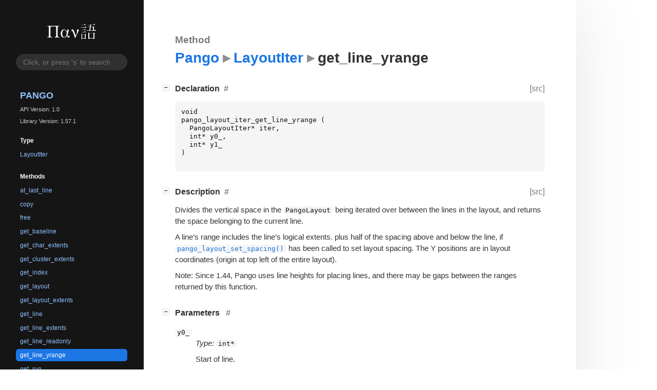

--- FILE ---
content_type: text/html; charset=utf-8
request_url: https://gnome.pages.gitlab.gnome.org/gtk/Pango/method.LayoutIter.get_line_yrange.html
body_size: 8299
content:
<!--
SPDX-FileCopyrightText: Owen Taylor, Behdad Esfahbod

SPDX-License-Identifier: LGPL-2.1-or-later
-->

<!DOCTYPE html>
<html lang="en">
<head>
  <title>Pango.LayoutIter.get_line_yrange</title>
  <meta name="viewport" content="width=device-width, initial-scale=1">

  <meta charset="utf-8" />

  
  <meta property="og:type" content="website"/>

  
  <meta property="og:image:width" content="256"/>
  <meta property="og:image:height" content="256"/>
  <meta property="og:image:secure_url" content="pango-name.png"/>
  <meta property="og:image:alt" content="Pango-1.0"/>
  

  
  <meta priority="og:title" content="Pango.LayoutIter.get_line_yrange"/>
  <meta priority="og:description" content="Reference for Pango.LayoutIter.get_line_yrange"/>
  <meta name="twitter:title" content="Pango.LayoutIter.get_line_yrange"/>
  <meta name="twitter:description" content="Reference for Pango.LayoutIter.get_line_yrange"/>


  
  <meta name="twitter:card" content="summary"/>

  
  
  
  <link rel="search" type="application/opensearchdescription+xml" title="Pango" href="opensearch.xml">
  
  

  <link rel="stylesheet" href="style.css" type="text/css" />

  

  
  <script src="urlmap.js"></script>
  
  
  <script src="fzy.js"></script>
  <script src="search.js"></script>
  
  <script src="main.js"></script>

  
</head>

<body>
  <div id="body-wrapper" tabindex="-1">

    <nav class="sidebar devhelp-hidden">
      
      <div class="section">
        <a href="index.html"><img src="pango-name.png" class="logo"/></a>
      </div>
      
      
      <div class="search section">
        <form id="search-form" autocomplete="off">
          <input id="search-input" type="text" name="do-not-autocomplete" placeholder="Click, or press 's' to search" autocomplete="off"/>
        </form>
      </div>
      
      <div class="section namespace">
        <h3><a href="index.html">Pango</a></h3>
        <p>API Version: 1.0</p>
        
        <p>Library Version: 1.57.1</p>
        
      </div>
      
<div class="section">
  <h5>Type</h5>
  <div class="links">
    <a href="struct.LayoutIter.html">LayoutIter</a>
  </div>
</div>
<div class="section">
  <h5>Methods</h5>
  <div class="links">
  
    <a class="method" href="method.LayoutIter.at_last_line.html">at_last_line</a>
  
    <a class="method" href="method.LayoutIter.copy.html">copy</a>
  
    <a class="method" href="method.LayoutIter.free.html">free</a>
  
    <a class="method" href="method.LayoutIter.get_baseline.html">get_baseline</a>
  
    <a class="method" href="method.LayoutIter.get_char_extents.html">get_char_extents</a>
  
    <a class="method" href="method.LayoutIter.get_cluster_extents.html">get_cluster_extents</a>
  
    <a class="method" href="method.LayoutIter.get_index.html">get_index</a>
  
    <a class="method" href="method.LayoutIter.get_layout.html">get_layout</a>
  
    <a class="method" href="method.LayoutIter.get_layout_extents.html">get_layout_extents</a>
  
    <a class="method" href="method.LayoutIter.get_line.html">get_line</a>
  
    <a class="method" href="method.LayoutIter.get_line_extents.html">get_line_extents</a>
  
    <a class="method" href="method.LayoutIter.get_line_readonly.html">get_line_readonly</a>
  
    <a class="method current" href="method.LayoutIter.get_line_yrange.html">get_line_yrange</a>
  
    <a class="method" href="method.LayoutIter.get_run.html">get_run</a>
  
    <a class="method" href="method.LayoutIter.get_run_baseline.html">get_run_baseline</a>
  
    <a class="method" href="method.LayoutIter.get_run_extents.html">get_run_extents</a>
  
    <a class="method" href="method.LayoutIter.get_run_readonly.html">get_run_readonly</a>
  
    <a class="method" href="method.LayoutIter.next_char.html">next_char</a>
  
    <a class="method" href="method.LayoutIter.next_cluster.html">next_cluster</a>
  
    <a class="method" href="method.LayoutIter.next_line.html">next_line</a>
  
    <a class="method" href="method.LayoutIter.next_run.html">next_run</a>
  
  </div>
</div>

      <div class="section generator">
        <p>Generated by <a href="https://gitlab.gnome.org/GNOME/gi-docgen">gi-docgen</a> 2025.4</p>
      </div>
    </nav>

    <button id="btn-to-top" class="hidden"><span class="up-arrow"></span></button>

    
<section id="main" class="content">
  <header>
    <h3>Method</h3>
    <h1><a href="index.html">Pango</a><span class="sep"></span><a href="struct.LayoutIter.html">LayoutIter</a><span class="sep"></span>get_line_yrange</h1>
  </header>

  <section>
    <div class="docblock">
      <p></p>
    </div>

    <div class="declaration toggle-wrapper">
      <h4 style="display:flex;" id="declaration">
        Declaration
        <a class="anchor" href="#declaration"></a>
        
        <a class="srclink" title="go to source location" href="https://gitlab.gnome.org/GNOME/pango/-/blob/main/pango/pango-layout.h#L544">[src]</a>
        
      </h4>

      <div class="docblock c-decl">
        <pre><code><div class="highlight"><pre><span></span><span class="kt">void</span>
<span class="n">pango_layout_iter_get_line_yrange</span><span class="w"> </span><span class="p">(</span>
<span class="w">  </span><span class="n">PangoLayoutIter</span><span class="o">*</span><span class="w"> </span><span class="n">iter</span><span class="p">,</span>
<span class="w">  </span><span class="kt">int</span><span class="o">*</span><span class="w"> </span><span class="n">y0_</span><span class="p">,</span>
<span class="w">  </span><span class="kt">int</span><span class="o">*</span><span class="w"> </span><span class="n">y1_</span>
<span class="p">)</span>
</pre></div>
</code></pre>
      </div>
    </div>

    <div class="description toggle-wrapper">
      <h4 style="display:flex;" id="description">
        Description
        <a class="anchor" href="#description"></a>
        
        <a class="srclink" title="go to source location" href="https://gitlab.gnome.org/GNOME/pango/-/blob/main/pango/pango-layout.c#L7967">[src]</a>
        
      </h4>

      <div class="docblock">
        <p>Divides the vertical space in the <code>PangoLayout</code> being iterated over
between the lines in the layout, and returns the space belonging to
the current&nbsp;line.</p>
<p>A line&#8217;s range includes the line&#8217;s logical extents. plus half of the
spacing above and below the line, if <a href="method.Layout.set_spacing.html"><code>pango_layout_set_spacing()</code></a>
has been called to set layout spacing. The Y positions are in layout
coordinates (origin at top left of the entire&nbsp;layout).</p>
<p>Note: Since 1.44, Pango uses line heights for placing lines, and there
may be gaps between the ranges returned by this&nbsp;function.</p>
      </div>

      <div class="docblock">
        
        
        
        
        
        
        
      </div>

      
    </div>

    
    <div class="parameters toggle-wrapper">
      <h4 id="parameters">
        Parameters
        <a href="#parameters" class="anchor"></a>
      </h4>

      <div class="docblock">
        <dl class="arguments">
          

          
          <dt class="arg-name"><code>y0_</code></dt>
          <dd class="arg-description">
            <p><em>Type:</em>&nbsp;<code>int*</code></p>
            <p>Start of&nbsp;line.</p>
            <table>
            <tr><td title="direction: out">The argument will be set by the function.</td></tr>
            
            
            <tr><td>The argument can be <code>NULL</code>.</td></tr>
            
            
            
            
            
            </table>
          </dd>
          
          <dt class="arg-name"><code>y1_</code></dt>
          <dd class="arg-description">
            <p><em>Type:</em>&nbsp;<code>int*</code></p>
            <p>End of&nbsp;line.</p>
            <table>
            <tr><td title="direction: out">The argument will be set by the function.</td></tr>
            
            
            <tr><td>The argument can be <code>NULL</code>.</td></tr>
            
            
            
            
            
            </table>
          </dd>
          

          
        </dl>
      </div>
    </div>
    

    

  </section>
</section>


    

    <section id="search" class="content hidden"></section>

    <footer>
    
    </footer>
  </div>
</body>
</html>

--- FILE ---
content_type: application/javascript
request_url: https://gnome.pages.gitlab.gnome.org/gtk/Pango/urlmap.js
body_size: 432
content:
// SPDX-FileCopyrightText: 2021 GNOME Foundation
// SPDX-License-Identifier: LGPL-2.1-or-later

// A map between namespaces and base URLs for their online documentation
baseURLs = [
    [ 'GLib', 'https://docs.gtk.org/glib/' ],
    [ 'GObject', 'https://docs.gtk.org/gobject/' ],
    [ 'Gio', 'https://docs.gtk.org/gio/' ],
    [ 'Pango', 'https://docs.gtk.org/Pango/' ],
    [ 'PangoCairo', 'https://docs.gtk.org/PangoCairo/' ],
]
